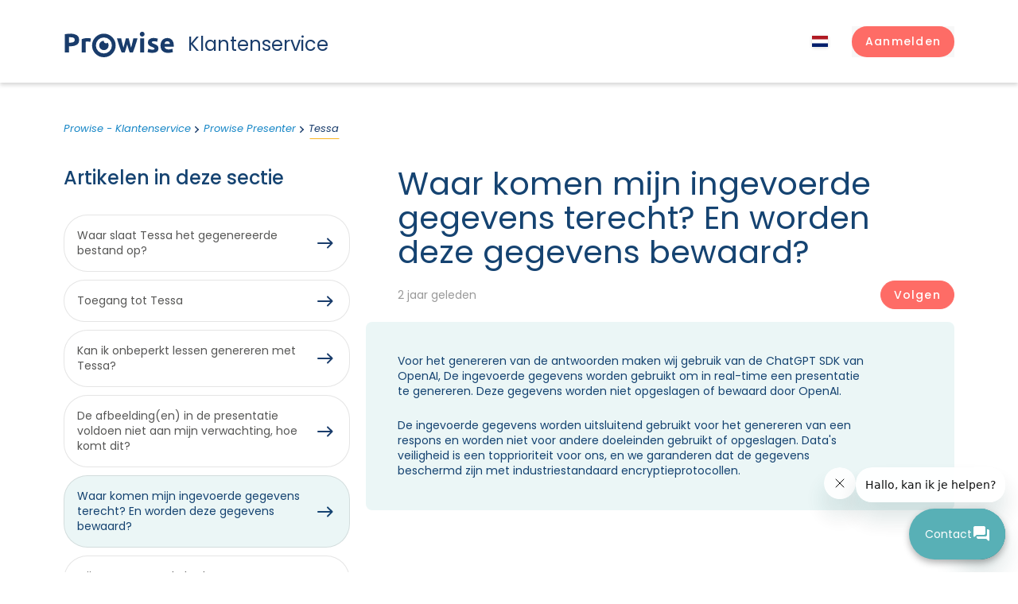

--- FILE ---
content_type: text/html; charset=utf-8
request_url: https://service.prowise.com/hc/nl/articles/14640859007634-Waar-komen-mijn-ingevoerde-gegevens-terecht-En-worden-deze-gegevens-bewaard
body_size: 12008
content:
<!DOCTYPE html>
<html dir="ltr" lang="nl">
<head>
  <meta charset="utf-8" />
  <!-- v26831 -->


  <title>Waar komen mijn ingevoerde gegevens terecht? En worden deze gegevens bewaard? &ndash; Prowise - Klantenservice</title>

  

  <meta name="description" content="Voor het genereren van de antwoorden maken wij gebruik van de ChatGPT SDK van OpenAI, De ingevoerde gegevens worden gebruikt om in..." /><meta property="og:image" content="https://service.prowise.com/hc/theming_assets/01J28AAHQWZ8H94XV8NFJHKTZ5" />
<meta property="og:type" content="website" />
<meta property="og:site_name" content="Prowise - Klantenservice" />
<meta property="og:title" content="Waar komen mijn ingevoerde gegevens terecht? En worden deze gegevens bewaard?" />
<meta property="og:description" content="Voor het genereren van de antwoorden maken wij gebruik van de ChatGPT SDK van OpenAI, De ingevoerde gegevens worden gebruikt om in real-time een presentatie te genereren. Deze gegevens worden niet ..." />
<meta property="og:url" content="https://service.prowise.com/hc/nl/articles/14640859007634-Waar-komen-mijn-ingevoerde-gegevens-terecht-En-worden-deze-gegevens-bewaard" />
<link rel="canonical" href="https://service.prowise.com/hc/nl/articles/14640859007634-Waar-komen-mijn-ingevoerde-gegevens-terecht-En-worden-deze-gegevens-bewaard">
<link rel="alternate" hreflang="de" href="https://service.prowise.com/hc/de/articles/14640859007634-Wo-landen-die-von-mir-eingegebenen-Daten-Und-werden-diese-Daten-gespeichert">
<link rel="alternate" hreflang="en-gb" href="https://service.prowise.com/hc/en-gb/articles/14640859007634-Where-does-my-entered-data-end-up-And-is-this-data-stored">
<link rel="alternate" hreflang="fr" href="https://service.prowise.com/hc/fr/articles/14640859007634-O%C3%B9-vont-mes-donn%C3%A9es-saisies-Et-ces-donn%C3%A9es-sont-elles-conserv%C3%A9es">
<link rel="alternate" hreflang="nl" href="https://service.prowise.com/hc/nl/articles/14640859007634-Waar-komen-mijn-ingevoerde-gegevens-terecht-En-worden-deze-gegevens-bewaard">
<link rel="alternate" hreflang="x-default" href="https://service.prowise.com/hc/nl/articles/14640859007634-Waar-komen-mijn-ingevoerde-gegevens-terecht-En-worden-deze-gegevens-bewaard">

  <link rel="stylesheet" href="//static.zdassets.com/hc/assets/application-f34d73e002337ab267a13449ad9d7955.css" media="all" id="stylesheet" />
  <link rel="stylesheet" type="text/css" href="/hc/theming_assets/9767862/360000787817/style.css?digest=31684094413074">

  <link rel="icon" type="image/x-icon" href="/hc/theming_assets/01J28AAJ2JDMDRXRHP40WJPSZ3">

    

  <meta content="width=device-width, initial-scale=1.0" name="viewport" />
<meta name="theme-color" content="#E3EFF7">
<link rel="preconnect" href="https://fonts.gstatic.com">
<link href="https://fonts.googleapis.com/css2?family=Poppins:ital,wght@0,400;0,500;0,700;1,400&display=swap" rel="stylesheet">
<script src="https://ajax.googleapis.com/ajax/libs/jquery/3.6.0/jquery.min.js"></script>
<script src="/hc/theming_assets/01JN31VTGCQKPSG0RY92HBBZ87"></script>

<script>
  window.theme = {};
  window.theme.location = "nl";
  window.theme.last_searches_count = 10;
</script>

  
</head>
<body class="">
  
  
  

  <header class="site-header">
    <div class="container">
        <div class="row align-items-center justify-content-between header-row">
            <div class="col-auto">
                <a class="site-logo" title="Start" href="/hc/nl">
                    <div class="logo">
                        <svg class="c_logo__svg" xmlns="http://www.w3.org/2000/svg" width="100%" height="100%" viewBox="0 0 136.927 32"><path d="M27.334,11.065c-.448-.115-.972-.23-1.587-.358a9.392,9.392,0,0,0-1.945-.179,9.967,9.967,0,0,0-1.139.077,6.589,6.589,0,0,0-1,.192V24.333H16.65V7.508a28.636,28.636,0,0,1,3.186-.9A18.31,18.31,0,0,1,23.93,6.19h.985a6.924,6.924,0,0,1,1.139.141c.384.064.768.115,1.152.2a4.939,4.939,0,0,1,.972.281Z" transform="translate(4.654 1.73)"></path><path d="M64.063,14.055c-.448,1.7-.934,3.4-1.433,5.118s-1.049,3.391-1.6,5.118H57.116c-.409-.947-.844-2.073-1.279-3.378s-1.062-2.764-1.523-4.312-1.024-3.173-1.548-4.9S51.716,8.233,51.23,6.48h5.284c.192.819.384,1.7.6,2.661s.435,1.932.678,2.956.486,2.022.742,3.045.525,2.022.806,2.968c.294-1,.576-2.009.857-3.045s.55-2.06.806-3.058.512-1.97.742-2.9.448-1.8.627-2.559h3.647c.179.819.384,1.689.6,2.559s.461,1.906.717,2.9.5,2.022.768,3.058.55,2.047.844,3.045c.269-.947.55-1.932.819-2.968s.525-2.034.768-3.045.461-2.009.678-2.956S71.625,7.3,71.8,6.48h5.233Q76.283,9.1,75.5,11.7c-.537,1.727-1.062,3.365-1.561,4.9s-1.011,2.968-1.5,4.274-.921,2.431-1.279,3.378H67.2q-.844-2.559-1.651-5.118c-.537-1.689-1.036-3.391-1.484-5.118" transform="translate(14.319 1.811)"></path><path d="M79.211,26.063H74.093V8.291h5.118Zm.384-23.108a2.764,2.764,0,0,1-.883,2.162,3.122,3.122,0,0,1-4.158,0,2.764,2.764,0,0,1-.883-2.175,2.764,2.764,0,0,1,.883-2.15,3.122,3.122,0,0,1,4.158,0,2.764,2.764,0,0,1,.883,2.162" transform="translate(20.59 0)"></path><path class="c_logo__iris" d="M42.569,12a3.007,3.007,0,0,1-3.007-2.944V8.8a5.924,5.924,0,1,0,6.026,5.924,5.835,5.835,0,0,0-1.075-3.416A3.109,3.109,0,0,1,42.569,12" transform="translate(9.43 2.459)"></path><path d="M41.625,1.85A14.817,14.817,0,1,0,56.4,16.667,14.817,14.817,0,0,0,41.625,1.85m0,24.886a10.07,10.07,0,1,1,10.057-10.07,10.07,10.07,0,0,1-10.057,10.07" transform="translate(7.482 0.517)"></path><path d="M7.357,6.357h-2.1v6.756H6.922a8.88,8.88,0,0,0,4.107-.742,2.853,2.853,0,0,0,1.382-2.649A3.4,3.4,0,0,0,12.066,8.1a2.9,2.9,0,0,0-1.011-1.036,4.683,4.683,0,0,0-1.612-.537A12.961,12.961,0,0,0,7.357,6.37m-.345-4.5a14.612,14.612,0,0,1,8.035,1.842,6.679,6.679,0,0,1,2.866,6.014,6.794,6.794,0,0,1-2.828,6.1,14.637,14.637,0,0,1-8.1,1.881H5.259v7.831H0V2.506a28.9,28.9,0,0,1,3.647-.461C4.926,1.955,6.052,1.9,7.012,1.9" transform="translate(0 0.514)"></path><path d="M87.416,20.751a4.657,4.657,0,0,0,1.945-.281,1.036,1.036,0,0,0,.576-1.036,1.28,1.28,0,0,0-.742-1.075,14.714,14.714,0,0,0-2.252-1.024c-.793-.294-1.51-.6-2.15-.908a6.526,6.526,0,0,1-1.638-1.139,4.644,4.644,0,0,1-1.049-1.574,5.847,5.847,0,0,1-.358-2.188A4.721,4.721,0,0,1,83.6,7.572a8.01,8.01,0,0,1,5.118-1.459,16.2,16.2,0,0,1,3.1.294,15.418,15.418,0,0,1,2.367.614L93.3,10.95a16.237,16.237,0,0,0-1.906-.537,9.711,9.711,0,0,0-2.3-.243c-1.574,0-2.367.435-2.367,1.28a1.382,1.382,0,0,0,.1.537,1.049,1.049,0,0,0,.409.461,6.118,6.118,0,0,0,.819.473c.358.166.793.358,1.28.563A18.463,18.463,0,0,1,92.073,14.7a6.4,6.4,0,0,1,1.7,1.28,3.838,3.838,0,0,1,.883,1.535,6.922,6.922,0,0,1,.256,1.958,4.517,4.517,0,0,1-1.983,3.979,9.852,9.852,0,0,1-5.579,1.279,15.354,15.354,0,0,1-3.877-.307,15.66,15.66,0,0,1-2.175-.665l.832-4.094a17.35,17.35,0,0,0,2.636.793,12.8,12.8,0,0,0,2.674.294" transform="translate(22.723 1.704)"></path><path d="M105.772,13.646a4.605,4.605,0,0,0-.218-1.279,2.879,2.879,0,0,0-.576-1.088,3.084,3.084,0,0,0-.972-.768,3.173,3.173,0,0,0-1.471-.307,3.506,3.506,0,0,0-1.446.281,2.9,2.9,0,0,0-1.011.768,3.326,3.326,0,0,0-.627,1.1,6.13,6.13,0,0,0-.333,1.292ZM94,15.6a10.786,10.786,0,0,1,.729-4.133,8.675,8.675,0,0,1,1.83-2.943,7.779,7.779,0,0,1,2.713-1.791,8.419,8.419,0,0,1,3.16-.614,7.882,7.882,0,0,1,5.975,2.316,9.571,9.571,0,0,1,2.226,6.794q0,.448,0,.96v.934H99.119a3.352,3.352,0,0,0,1.446,2.469,5.9,5.9,0,0,0,3.442.908,14.894,14.894,0,0,0,2.725-.256,9.724,9.724,0,0,0,2.175-.627l.665,4.094a8.417,8.417,0,0,1-1.075.409q-.678.192-1.5.345c-.563.1-1.152.192-1.779.256a18.576,18.576,0,0,1-1.894.1,11.145,11.145,0,0,1-4.158-.7,8.163,8.163,0,0,1-2.943-1.945,7.818,7.818,0,0,1-1.715-2.93A11.58,11.58,0,0,1,94,15.6" transform="translate(26.272 1.708)"></path></svg>
                    </div>
                    <div class="logo-text">Klantenservice</div>
                    
                </a>
            </div>
            <div class="col-auto">
                <div class="row align-items-center">
                    <div class="col-auto">
                      
                      <div class="dropdown language-selector">
                      <button class="current-lang dropdown-toggle" aria-haspopup="true">
                          <span class="hide-on-mobile">
                              <span class="current-lang-name">
                                Nederlands
                              </span>
                          </span>
                      </button>
                      <ul class="dropdown-menu dropdown-menu-end dropdown-menu-lang" role="menu">
                          <li>
                              <a href="/hc/change_language/nl?return_to=%2Fhc%2Fnl%2Farticles%2F14640859007634-Waar-komen-mijn-ingevoerde-gegevens-terecht-En-worden-deze-gegevens-bewaard" dir="ltr" class="current-lang" rel="nofollow" role="menuitem">
                                  <span class="hide-on-mobile">
                                    	
                                    	Nederlands
                                    	
                                    	
                                  </span>
                              </a>
                          </li>
                          
                          <li>
                              <a href="/hc/change_language/de?return_to=%2Fhc%2Fde%2Farticles%2F14640859007634-Wo-landen-die-von-mir-eingegebenen-Daten-Und-werden-diese-Daten-gespeichert" dir="ltr" rel="nofollow" role="menuitem">
                                  <span class="hide-on-mobile">
                                    	
                                    	
                                    	Deutsch
                                    	
                                  </span>
                              </a>
                          </li>

                          
                          
                          <li>
                              <a href="/hc/change_language/en-gb?return_to=%2Fhc%2Fen-gb%2Farticles%2F14640859007634-Where-does-my-entered-data-end-up-And-is-this-data-stored" dir="ltr" rel="nofollow" role="menuitem">
                                  <span class="hide-on-mobile">
                                    	English
                                    	
                                    	
                                    	
                                  </span>
                              </a>
                          </li>

                          
                          
                          <li>
                              <a href="/hc/change_language/fr?return_to=%2Fhc%2Ffr%2Farticles%2F14640859007634-O%25C3%25B9-vont-mes-donn%25C3%25A9es-saisies-Et-ces-donn%25C3%25A9es-sont-elles-conserv%25C3%25A9es" dir="ltr" rel="nofollow" role="menuitem">
                                  <span class="hide-on-mobile">
                                    	
                                    	
                                    	
                                    	Français
                                  </span>
                              </a>
                          </li>

                          
                          
                      </ul>
                      </div>
                  
                    </div>
                    <div class="col-auto">
                        <div class="nav-wrapper">
                            <div class="profile-header dropdown">
                                <button class="menu-button" aria-controls="user-nav" aria-expanded="false" aria-label="Navigatiemenu in- en uitschakelen">
                                    <svg xmlns="http://www.w3.org/2000/svg" width="16" height="16" focusable="false" viewBox="0 0 16 16" class="icon-menu">
                                      <path fill="none" stroke="currentColor" stroke-linecap="round" d="M1.5 3.5h13m-13 4h13m-13 4h13"/>
                                    </svg>
                                  </button>
                                  
                                    <a class="sign-in btn btn-primary" rel="nofollow" data-auth-action="signin" title="Wordt in een dialoogvenster geopend" role="button" href="https://prowise.zendesk.com/access?brand_id=360000787817&amp;return_to=https%3A%2F%2Fservice.prowise.com%2Fhc%2Fnl%2Farticles%2F14640859007634-Waar-komen-mijn-ingevoerde-gegevens-terecht-En-worden-deze-gegevens-bewaard">
                              				<span class="d-md-inline">Aanmelden</span>
                                    </a>
                                  
                            </div>
                          </div>
                    </div>
                </div>
            </div>
        </div>
    </div>
  </header>


  <main role="main">
    <section class="knowledge-base bottom56">
    <div class="container">
        <nav aria-label="Huidige locatie">
  <ol class="breadcrumbs">
    
      <li>
        
          <a href="/hc/nl">Prowise - Klantenservice</a>
        
      </li>
    
      <li>
        
          <a href="/hc/nl/categories/360003857418-Prowise-Presenter">Prowise Presenter </a>
        
      </li>
    
      <li>
        
          <a href="/hc/nl/sections/14403519370002-Tessa">Tessa</a>
        
      </li>
    
  </ol>
</nav>


        <div class="row">
            <div class="col-12 col-lg-8 order-lg-2">
                <article class="main-column">
                    <header class="article-page-header clearfix">
                        <h1 class="darkblue" title="Waar komen mijn ingevoerde gegevens terecht? En worden deze gegevens bewaard?">
                          Waar komen mijn ingevoerde gegevens terecht? En worden deze gegevens bewaard?
                            
                        </h1>

                        <div class="article-metadata row justify-content-between align-items-center">


                            <div class="col-auto">
                                
                                <div class="article-updated"><time datetime="2023-10-24T20:18:54Z" title="2023-10-24T20:18:54Z" data-datetime="relative">24 oktober 2023 20:18</time></div>
                              
                            </div>
                            <div class="col-auto">
                                
                                <div class="article-subscribe section-subscribe"><div data-helper="subscribe" data-json="{&quot;item&quot;:&quot;article&quot;,&quot;url&quot;:&quot;/hc/nl/articles/14640859007634-Waar-komen-mijn-ingevoerde-gegevens-terecht-En-worden-deze-gegevens-bewaard/subscription.json&quot;,&quot;follow_label&quot;:&quot;Volgen&quot;,&quot;unfollow_label&quot;:&quot;Ontvolgen&quot;,&quot;following_label&quot;:&quot;Volgend&quot;,&quot;can_subscribe&quot;:true,&quot;is_subscribed&quot;:false}"></div></div>
                                
                            </div>
                          </div>
                    </header>

                    <div class="article-body markdown">
                        <p>Voor het genereren van de antwoorden maken wij gebruik van de ChatGPT SDK van OpenAI, De ingevoerde gegevens worden gebruikt om in real-time een presentatie te genereren. Deze gegevens worden niet opgeslagen of bewaard door OpenAI.</p>
<p>De ingevoerde gegevens worden uitsluitend gebruikt voor het genereren van een respons en worden niet voor andere doeleinden gebruikt of opgeslagen. Data's veiligheid is een topprioriteit voor ons, en we garanderen dat de gegevens beschermd zijn met industriestandaard encryptieprotocollen.</p>

                        


                    </div>

                    <div class="d-none d-lg-block">
                        
                            <div data-recent-articles></div>
                        
                    </div>

                  </article>
            </div>
            <div class="col-12 col-lg-4 order-lg-1">
                <aside class="article-sidebar" aria-labelledby="section-articles-title">
                    
                        <div class="m-b-28 d-none d-lg-block">
                            <h2 class="m-b-32 darkblue">Artikelen in deze sectie</h2>

                            <ul class="article-list list-arrow list-arrow-outline">
                                
                                    <li>
                                        <a href="/hc/nl/articles/14933069195282-Waar-slaat-Tessa-het-gegenereerde-bestand-op" class="sidenav-item ">Waar slaat Tessa het gegenereerde bestand op?</a>
                                    </li>
                                
                                    <li>
                                        <a href="/hc/nl/articles/14640384036114-Toegang-tot-Tessa" class="sidenav-item ">Toegang tot Tessa </a>
                                    </li>
                                
                                    <li>
                                        <a href="/hc/nl/articles/14640981876626-Kan-ik-onbeperkt-lessen-genereren-met-Tessa" class="sidenav-item ">Kan ik onbeperkt lessen genereren met Tessa? </a>
                                    </li>
                                
                                    <li>
                                        <a href="/hc/nl/articles/14640898401170-De-afbeelding-en-in-de-presentatie-voldoen-niet-aan-mijn-verwachting-hoe-komt-dit" class="sidenav-item ">De afbeelding(en) in de presentatie voldoen niet aan mijn verwachting, hoe komt dit?</a>
                                    </li>
                                
                                    <li>
                                        <a href="/hc/nl/articles/14640859007634-Waar-komen-mijn-ingevoerde-gegevens-terecht-En-worden-deze-gegevens-bewaard" class="sidenav-item current-article">Waar komen mijn ingevoerde gegevens terecht? En worden deze gegevens bewaard?</a>
                                    </li>
                                
                                    <li>
                                        <a href="/hc/nl/articles/14640884251922-Mijn-gegenereerde-les-bevat-ongepaste-of-ongewenste-informatie" class="sidenav-item ">Mijn gegenereerde les bevat ongepaste of ongewenste informatie</a>
                                    </li>
                                
                                    <li>
                                        <a href="/hc/nl/articles/14640727910546-Het-genereren-van-een-les-levert-geen-geschikte-informatie-op" class="sidenav-item ">Het genereren van een les levert geen geschikte informatie op</a>
                                    </li>
                                
                            </ul>
                            
                        </div>
                    

                    <div class="row">
                        <div class="col-12 col-md-6 col-lg-12">
                            <div class="card card-info">

                                
                                    <div class="article-votes">
                                        <h3 class="card-title">Is deze pagina nuttig?</h3>
                                        <div class="article-votes-controls" role="group" aria-labelledby="article-votes-label">
                                        <button type="button" class="button article-vote article-vote-up" data-helper="vote" data-item="article" data-type="up" data-id="14640859007634" data-upvote-count="7" data-vote-count="10" data-vote-sum="4" data-vote-url="/hc/nl/articles/14640859007634/vote" data-value="null" data-label="Aantal gebruikers dat dit nuttig vond: 7 van 10" data-selected-class="button-primary" aria-label="Dit artikel was nuttig" aria-pressed="false">Ja</button>
                                        <button type="button" class="button article-vote article-vote-down" data-helper="vote" data-item="article" data-type="down" data-id="14640859007634" data-upvote-count="7" data-vote-count="10" data-vote-sum="4" data-vote-url="/hc/nl/articles/14640859007634/vote" data-value="null" data-label="Aantal gebruikers dat dit nuttig vond: 7 van 10" data-selected-class="button-primary" aria-label="Dit artikel was niet nuttig" aria-pressed="false">Nee</button>
                                          <div class="downvote-message top10" style="display:none">
                                          	Bedankt voor je stem.<br/>

                                            <a href="/hc/nl/requests/new?subject=Downvote for https://prowise.zendesk.com/hc/nl/articles/14640859007634-Waar-komen-mijn-ingevoerde-gegevens-terecht-En-worden-deze-gegevens-bewaard&ticket_form_id=360001757838">Vertel ons wat we kunnen verbeteren</a>
                                          </div>
                                          <div class="upvote-message top10" style="display:none">
                                          	Bedankt voor je stem.
                                          </div>
                                        </div>
                                    </div>
                                
                            </div>
                        </div>
                        <div class="col-12 col-md-6 col-lg-12">
                            <div class="card card-info">
                                <h3 class="card-title">Is je vraag nog niet beantwoord?</h3>

                              <a href="/hc/nl/requests/new" class="btn-container">
            <div class="btn orange btn-icon-right orange-border">Maak een ticket aan<i class="icon i-arrow-white-right"></i></div>
          </a>
                            </div>
                        </div>
                    </div>

                    <div class="d-lg-none">
                        
                            <div data-recent-articles></div>
                        
                    </div>
                </aside>
            </div>

        </div>



    </div>
</section>
<script>
document.addEventListener("DOMContentLoaded", () => {
  if (document.querySelector(".article-votes-controls")) {
    const voteButtons = document.querySelectorAll(".article-vote");
    const voteMessageDown = document.querySelector(".downvote-message");
  	const voteMessageUp = document.querySelector(".upvote-message");
  	const upButton = document.querySelector(".article-vote-up");
  	const downButton = document.querySelector(".article-vote-down");

    voteButtons.forEach((button) => {
      button.addEventListener("click", () => {
        let isDownButton = button.matches(".article-vote-down");
  			let isUpButton = button.matches(".article-vote-up");
        let isPressed = button.matches(".button-primary");

        if (isUpButton && !isPressed) {
          voteMessageUp.style.display = "block";
  				upButton.style.display = "none";
  				downButton.style.display = "none";
        } else {
          voteMessageUp.style.display = "none";
        }
  			if (isDownButton && !isPressed) {
          voteMessageDown.style.display = "block";
  				upButton.style.display = "none";
  				downButton.style.display = "none";
        } else {
          voteMessageDown.style.display = "none";
        }
      });
    });
  }
});

function createRequest(feedback) {
  
  $.ajax({
  url: 'https://prowise.zendesk.com/api/v2/requests.json',
  type: 'POST',
  data: {
      "request": {
        "requester": {"name": "Anonymous customer"},
        "subject": "Article feedback",
        "comment": {"body": "Feedback for https://prowise.zendesk.com/hc/nl/articles/14640859007634-Waar-komen-mijn-ingevoerde-gegevens-terecht-En-worden-deze-gegevens-bewaard - "+feedback }
      }
    }
});
  $(".feedbackoption:radio").prop('checked', false);
  $(".feedbackoption").hide()
  
  }
</script>

  </main>

  <footer class="c-footer bg-secondary relative text-white transition duration-300 pt-56 pb-4 in-view">
  <div class="footer_container">
    <div class="d-none d-lg-block grid lg:grid-cols-12 gap-x-12 mt-16 md:mt-20 lg:mt-24">
      <div class="col-span-4 md:mb-6 lg:mb-0 logo">
        <a class="site-logo-footer" title="Start" href="/hc/nl">
          <div class="logo_footer">
            <svg class="c_logo__svg" xmlns="http://www.w3.org/2000/svg" width="100%" height="100%"
                 viewBox="0 0 136.927 32">
              <path
                d="M27.334,11.065c-.448-.115-.972-.23-1.587-.358a9.392,9.392,0,0,0-1.945-.179,9.967,9.967,0,0,0-1.139.077,6.589,6.589,0,0,0-1,.192V24.333H16.65V7.508a28.636,28.636,0,0,1,3.186-.9A18.31,18.31,0,0,1,23.93,6.19h.985a6.924,6.924,0,0,1,1.139.141c.384.064.768.115,1.152.2a4.939,4.939,0,0,1,.972.281Z"
                transform="translate(4.654 1.73)"></path>
              <path
                d="M64.063,14.055c-.448,1.7-.934,3.4-1.433,5.118s-1.049,3.391-1.6,5.118H57.116c-.409-.947-.844-2.073-1.279-3.378s-1.062-2.764-1.523-4.312-1.024-3.173-1.548-4.9S51.716,8.233,51.23,6.48h5.284c.192.819.384,1.7.6,2.661s.435,1.932.678,2.956.486,2.022.742,3.045.525,2.022.806,2.968c.294-1,.576-2.009.857-3.045s.55-2.06.806-3.058.512-1.97.742-2.9.448-1.8.627-2.559h3.647c.179.819.384,1.689.6,2.559s.461,1.906.717,2.9.5,2.022.768,3.058.55,2.047.844,3.045c.269-.947.55-1.932.819-2.968s.525-2.034.768-3.045.461-2.009.678-2.956S71.625,7.3,71.8,6.48h5.233Q76.283,9.1,75.5,11.7c-.537,1.727-1.062,3.365-1.561,4.9s-1.011,2.968-1.5,4.274-.921,2.431-1.279,3.378H67.2q-.844-2.559-1.651-5.118c-.537-1.689-1.036-3.391-1.484-5.118"
                transform="translate(14.319 1.811)"></path>
              <path
                d="M79.211,26.063H74.093V8.291h5.118Zm.384-23.108a2.764,2.764,0,0,1-.883,2.162,3.122,3.122,0,0,1-4.158,0,2.764,2.764,0,0,1-.883-2.175,2.764,2.764,0,0,1,.883-2.15,3.122,3.122,0,0,1,4.158,0,2.764,2.764,0,0,1,.883,2.162"
                transform="translate(20.59 0)"></path>
              <path class="c_logo__iris"
                    d="M42.569,12a3.007,3.007,0,0,1-3.007-2.944V8.8a5.924,5.924,0,1,0,6.026,5.924,5.835,5.835,0,0,0-1.075-3.416A3.109,3.109,0,0,1,42.569,12"
                    transform="translate(9.43 2.459)"></path>
              <path
                d="M41.625,1.85A14.817,14.817,0,1,0,56.4,16.667,14.817,14.817,0,0,0,41.625,1.85m0,24.886a10.07,10.07,0,1,1,10.057-10.07,10.07,10.07,0,0,1-10.057,10.07"
                transform="translate(7.482 0.517)"></path>
              <path
                d="M7.357,6.357h-2.1v6.756H6.922a8.88,8.88,0,0,0,4.107-.742,2.853,2.853,0,0,0,1.382-2.649A3.4,3.4,0,0,0,12.066,8.1a2.9,2.9,0,0,0-1.011-1.036,4.683,4.683,0,0,0-1.612-.537A12.961,12.961,0,0,0,7.357,6.37m-.345-4.5a14.612,14.612,0,0,1,8.035,1.842,6.679,6.679,0,0,1,2.866,6.014,6.794,6.794,0,0,1-2.828,6.1,14.637,14.637,0,0,1-8.1,1.881H5.259v7.831H0V2.506a28.9,28.9,0,0,1,3.647-.461C4.926,1.955,6.052,1.9,7.012,1.9"
                transform="translate(0 0.514)"></path>
              <path
                d="M87.416,20.751a4.657,4.657,0,0,0,1.945-.281,1.036,1.036,0,0,0,.576-1.036,1.28,1.28,0,0,0-.742-1.075,14.714,14.714,0,0,0-2.252-1.024c-.793-.294-1.51-.6-2.15-.908a6.526,6.526,0,0,1-1.638-1.139,4.644,4.644,0,0,1-1.049-1.574,5.847,5.847,0,0,1-.358-2.188A4.721,4.721,0,0,1,83.6,7.572a8.01,8.01,0,0,1,5.118-1.459,16.2,16.2,0,0,1,3.1.294,15.418,15.418,0,0,1,2.367.614L93.3,10.95a16.237,16.237,0,0,0-1.906-.537,9.711,9.711,0,0,0-2.3-.243c-1.574,0-2.367.435-2.367,1.28a1.382,1.382,0,0,0,.1.537,1.049,1.049,0,0,0,.409.461,6.118,6.118,0,0,0,.819.473c.358.166.793.358,1.28.563A18.463,18.463,0,0,1,92.073,14.7a6.4,6.4,0,0,1,1.7,1.28,3.838,3.838,0,0,1,.883,1.535,6.922,6.922,0,0,1,.256,1.958,4.517,4.517,0,0,1-1.983,3.979,9.852,9.852,0,0,1-5.579,1.279,15.354,15.354,0,0,1-3.877-.307,15.66,15.66,0,0,1-2.175-.665l.832-4.094a17.35,17.35,0,0,0,2.636.793,12.8,12.8,0,0,0,2.674.294"
                transform="translate(22.723 1.704)"></path>
              <path
                d="M105.772,13.646a4.605,4.605,0,0,0-.218-1.279,2.879,2.879,0,0,0-.576-1.088,3.084,3.084,0,0,0-.972-.768,3.173,3.173,0,0,0-1.471-.307,3.506,3.506,0,0,0-1.446.281,2.9,2.9,0,0,0-1.011.768,3.326,3.326,0,0,0-.627,1.1,6.13,6.13,0,0,0-.333,1.292ZM94,15.6a10.786,10.786,0,0,1,.729-4.133,8.675,8.675,0,0,1,1.83-2.943,7.779,7.779,0,0,1,2.713-1.791,8.419,8.419,0,0,1,3.16-.614,7.882,7.882,0,0,1,5.975,2.316,9.571,9.571,0,0,1,2.226,6.794q0,.448,0,.96v.934H99.119a3.352,3.352,0,0,0,1.446,2.469,5.9,5.9,0,0,0,3.442.908,14.894,14.894,0,0,0,2.725-.256,9.724,9.724,0,0,0,2.175-.627l.665,4.094a8.417,8.417,0,0,1-1.075.409q-.678.192-1.5.345c-.563.1-1.152.192-1.779.256a18.576,18.576,0,0,1-1.894.1,11.145,11.145,0,0,1-4.158-.7,8.163,8.163,0,0,1-2.943-1.945,7.818,7.818,0,0,1-1.715-2.93A11.58,11.58,0,0,1,94,15.6"
                transform="translate(26.272 1.708)"></path>
            </svg>
          </div>
        </a>

      </div>
      <div
        class="c-nav-footer hidden md:grid md:grid-cols-3 2xl:grid-cols-5 2xl:grid-flow-col col-span-8 gap-x-8 gap-y-6">
        <ul id="menu-footer-solutions" class="flex flex-col justify-between">
          <div>
            <h4 class="text-sm opacity-50 mb-4">Onze oplossingen</h4>
            <li id="menu-item-6134"
                class="menu-item menu-item-type-post_type menu-item-object-cpt-solution menu-item-6134"><a href="https://www.prowise.com/oplossing/eenvoudig-beheer/">Eenvoudig beheer</a></li>
            <li id="menu-item-6132"
                class="menu-item menu-item-type-post_type menu-item-object-cpt-solution menu-item-6132"><a href="https://www.prowise.com/oplossing/digitaal-lesgeven/">Digitaal lesgeven</a></li>
            <li id="menu-item-6133"
                class="menu-item menu-item-type-post_type menu-item-object-cpt-solution menu-item-6133"><a href="https://www.prowise.com/oplossing/een-veilig-digitaal-ecosysteem/">Een veilig digitaal ecosysteem</a></li>
          </div>
        </ul>
        <ul id="menu-footer-hardware" class="flex flex-col justify-between">
          <div>
            <h4 class="text-sm opacity-50 mb-4">Hardware</h4>
            <li id="menu-item-3370"
                class="menu-item menu-item-type-taxonomy menu-item-object-tax-hardware menu-item-3370"><a href="https://www.prowise.com/hardware/digiborden/">Digiborden</a></li>
            <li id="menu-item-980"
                class="menu-item menu-item-type-taxonomy menu-item-object-tax-hardware menu-item-980"><a href="https://www.prowise.com/hardware/accessoires/">Accessoires</a></li>
            <li id="menu-item-981"
                class="menu-item menu-item-type-taxonomy menu-item-object-tax-hardware menu-item-981"><a href="https://www.prowise.com/hardware/devices/">Devices</a></li>
          </div>
        </ul>
        <ul id="menu-footer-software" class="flex flex-col justify-between">
          <div>
            <h4 class="text-sm opacity-50 mb-4">Software</h4>
            <li id="menu-item-3381"
                class="menu-item menu-item-type-post_type menu-item-object-cpt-product menu-item-3381"><a href="https://www.prowise.com/product/prowise-presenter/">Prowise Presenter</a></li>
            <li id="menu-item-3383"
                class="menu-item menu-item-type-post_type menu-item-object-cpt-product menu-item-3383"><a href="https://www.prowise.com/product/prowise-learn/">Prowise Learn</a></li>
            <li id="menu-item-3380"
                class="menu-item menu-item-type-post_type menu-item-object-cpt-product menu-item-3380"><a href="https://www.prowise.com/product/prowise-go/">Prowise GO</a></li>
            <li id="menu-item-4294"
                class="menu-item menu-item-type-post_type menu-item-object-cpt-product menu-item-4294"><a href="https://www.prowise.com/product/screen-control/">Prowise Screen Control</a></li>
          </div>
        </ul>
        <ul id="menu-footer-primary" class="flex flex-col justify-between">
          <div>
            <h4 class="text-sm opacity-50 mb-4">Over ons</h4>
            <li id="menu-item-1023" class="menu-item menu-item-type-post_type menu-item-object-page menu-item-1023"><a href="https://www.prowise.com/wie-zijn-we/">Wie zijn we</a></li>
            <li id="menu-item-1020" class="menu-item menu-item-type-post_type menu-item-object-page menu-item-1020"><a href="https://www.prowise.com/onze-aanpak/">Onze aanpak</a></li>
            <li id="menu-item-1021" class="menu-item menu-item-type-post_type menu-item-object-page menu-item-1021"><a href="https://www.prowise.com/privacy-by-prowise/">Privacy by Prowise</a></li>
            <li id="menu-item-1018" class="menu-item menu-item-type-post_type menu-item-object-page menu-item-1018"><a href="https://www.prowise.com/duurzaamheid/">Duurzaamheid</a></li>
            <li id="menu-item-1022" class="menu-item menu-item-type-post_type menu-item-object-page menu-item-1022"><a href="https://www.prowise.com/werken-bij/">Werken bij</a></li>
          </div>
        </ul>
        <ul id="menu-footer-secondary" class="flex flex-col justify-between">
          <div>
            <h4 class="text-sm opacity-50 mb-4">Nieuws &amp; trainingen</h4>
            <li id="menu-item-8124"
                class="menu-item menu-item-type-post_type_archive menu-item-object-cpt-news menu-item-8124"><a href="https://www.prowise.com/nieuws-events/">Nieuws &amp; events</a></li>
            <li id="menu-item-8123"
                class="menu-item menu-item-type-post_type_archive menu-item-object-cpt-training menu-item-8123"><a href="https://www.prowise.com/trainingen/">Trainingen</a></li>
            <li id="menu-item-1025" class="menu-item menu-item-type-post_type menu-item-object-page menu-item-1025"><a href="https://www.prowise.com/pers/">Pers</a></li>
          </div>
        </ul>
      </div>
    </div>
    <div
      class="flex lg:flex-row flex-wrap lg:items-center justify-between gap-x-4 gap-y-6 mt-14 md:mt-28 mb-6 md:mb-0 hover_underline footer-bottom">
      <span class="footer-copy">© 2021 Prowise B.V. All rights reserved.</span>
      <nav role="navigation" class="c-nav-legal justify-self-end footer-menu">
        <ul id="menu-legal-navigation" class="">
          <li id="menu-item-6125" class="menu-item menu-item-type-post_type menu-item-object-page menu-item-6125"><a href="https://www.prowise.com/algemene-en-gebruikersvoorwaarden/">Algemene en gebruikersvoorwaarden</a></li>
          <li id="menu-item-6126" class="menu-item menu-item-type-post_type menu-item-object-page menu-item-6126"><a href="https://www.prowise.com/privacy-en-cookieverklaringen/">Privacy en cookieverklaringen</a></li>
          <li id="menu-item-7057" class="menu-item menu-item-type-post_type menu-item-object-page menu-item-7057"><a href="https://www.prowise.com/privacy-en-cookieverklaringen/">Verwerkersovereenkomst</a></li>
          <li id="menu-item-18107" class="menu-item menu-item-type-custom menu-item-object-custom menu-item-18107"><a target="_blank" rel="noopener" href="https://www.prowise.com:443/content/uploads/2023/12/Disclaimer-Prowise-BV-Final-NL-.pdf">Disclaimer</a></li>
          <li id="menu-item-21864" class="menu-item menu-item-type-custom menu-item-object-custom menu-item-21864"></li>
        </ul>
      </nav>
      <ul class="c-socials flex gap-6 footer-soc">
        <li>
          <a href="https://twitter.com/Prowise_NL" target="_blank" class="c-socials__twitter c-icon c-icon--social">
            <svg xmlns="http://www.w3.org/2000/svg" xml:space="preserve" viewBox="0 0 256 256">
              <g
                style="stroke:none;stroke-width:0;stroke-dasharray:none;stroke-linecap:butt;stroke-linejoin:miter;stroke-miterlimit:10;fill:none;fill-rule:nonzero;opacity:1">
                <path d="m24.89 23.01 32.9 43.98h7.45l-32.9-43.98z"
                      style="stroke:none;stroke-width:1;stroke-dasharray:none;stroke-linecap:butt;stroke-linejoin:miter;stroke-miterlimit:10;fill:#fff;fill-rule:nonzero;opacity:1"
                      transform="matrix(2.81 0 0 2.81 1.407 1.407)"></path>
                <path
                  d="M72.349 0H17.651C7.902 0 0 7.902 0 17.651V72.35C0 82.098 7.902 90 17.651 90H72.35C82.098 90 90 82.098 90 72.349V17.651C90 7.902 82.098 0 72.349 0zM56.032 70.504 41.054 50.477 22.516 70.504h-4.765L38.925 47.63 17.884 19.496h16.217L47.895 37.94l17.072-18.444h4.765L50.024 40.788l22.225 29.716H56.032z"
                  style="stroke:none;stroke-width:1;stroke-dasharray:none;stroke-linecap:butt;stroke-linejoin:miter;stroke-miterlimit:10;fill:#fff;fill-rule:nonzero;opacity:1"
                  transform="matrix(2.81 0 0 2.81 1.407 1.407)"></path>
              </g>
            </svg>
          </a>
        </li>
        <li>
          <a href="https://www.instagram.com/prowise_NL" target="_blank"
             class="c-socials__instagram c-icon c-icon--social">
            <svg xmlns="http://www.w3.org/2000/svg" fill="none" viewBox="0 0 26 26">
              <g clip-path="url(#a)">
                <rect width="25.2" height="25.2" x=".6" y=".3" fill="#fff" rx="5"></rect>
                <path fill="#fff"
                      d="M23.934.3H2.46C1.432.3.6 1.112.6 2.116v21.563c0 1.004.832 1.82 1.86 1.82h21.474c1.03 0 1.866-.816 1.866-1.816V2.116C25.8 1.112 24.963.3 23.934.3ZM8.076 21.774h-3.74V9.744h3.74v12.03ZM6.206 8.106a2.167 2.167 0 1 1 0-4.331 2.166 2.166 0 0 1 0 4.33Zm15.868 13.668h-3.736v-5.847c0-1.393-.024-3.19-1.944-3.19-1.944 0-2.24 1.521-2.24 3.091v5.946h-3.73V9.744h3.583v1.645h.05c.496-.945 1.717-1.944 3.533-1.944 3.785 0 4.484 2.49 4.484 5.729v6.6Z"></path>
                <path fill="#E86D5F"
                      d="M13.5 5.536h3.482c.82 0 1.229.205 1.536.307.41.205.717.308 1.024.615.307.307.512.614.615 1.024.102.307.204.717.307 1.536v6.964c0 .82-.205 1.229-.307 1.536-.205.41-.308.717-.615 1.024-.307.307-.614.512-1.024.615-.307.102-.717.204-1.536.307h-6.964c-.82 0-1.229-.205-1.536-.307-.41-.205-.717-.308-1.024-.615-.307-.307-.512-.614-.615-1.024-.102-.307-.204-.717-.307-1.536V9.018c0-.82.205-1.229.307-1.536.205-.41.308-.717.615-1.024.307-.307.614-.512 1.024-.615.307-.102.717-.204 1.536-.307H13.5ZM13.5 4h-3.482a5.14 5.14 0 0 0-2.048.41 4.472 4.472 0 0 0-1.536 1.024c-.512.512-.717.921-1.024 1.536-.205.512-.308 1.126-.41 2.048v6.964c0 .922.205 1.536.41 2.048a4.472 4.472 0 0 0 1.024 1.536c.512.512.921.717 1.536 1.024.512.205 1.126.308 2.048.41h6.964a5.14 5.14 0 0 0 2.048-.41 4.474 4.474 0 0 0 1.536-1.024c.512-.512.717-.921 1.024-1.536.205-.512.308-1.126.41-2.048V9.018a5.14 5.14 0 0 0-.41-2.048 4.473 4.473 0 0 0-1.024-1.536c-.512-.512-.921-.717-1.536-1.024-.512-.205-1.126-.308-2.048-.41H13.5Z"></path>
                <path fill="#E86D5F"
                      d="M13.5 8.096A4.371 4.371 0 0 0 9.096 12.5a4.371 4.371 0 0 0 4.404 4.404 4.371 4.371 0 0 0 4.404-4.404A4.371 4.371 0 0 0 13.5 8.096Zm0 7.271a2.863 2.863 0 0 1-2.867-2.867A2.862 2.862 0 0 1 13.5 9.633a2.862 2.862 0 0 1 2.867 2.867c0 1.536-1.33 2.867-2.867 2.867ZM18.006 9.018a1.024 1.024 0 1 0 0-2.048 1.024 1.024 0 0 0 0 2.048Z"></path>
              </g>
              <defs>
                <clipPath id="a">
                  <rect width="25.2" height="25.2" x=".6" y=".3" fill="#fff" rx="5"></rect>
                </clipPath>
              </defs>
            </svg>
          </a>
        </li>
        <li>
          <a href="https://www.youtube.com/channel/UCM79EE6__98Q-Sdcorc1fkA" target="_blank"
             class="c-socials__youtube c-icon c-icon--social">
            <svg xmlns="http://www.w3.org/2000/svg" fill="none" viewBox="0 0 26 26">
              <g clip-path="url(#a)">
                <path fill="#fff" d="M29.4-3.9H-4.2v33.6h33.6V-3.9Z"></path>
                <path fill="#E86D5F"
                      d="M20.58 8.804a2.08 2.08 0 0 0-1.47-1.47c-1.26-.315-6.615-.315-6.615-.315s-5.25 0-6.615.315a2.08 2.08 0 0 0-1.47 1.47C4.2 10.17 4.2 12.9 4.2 12.9s0 2.73.315 4.095a2.08 2.08 0 0 0 1.47 1.47c1.26.316 6.615.316 6.615.316s5.25 0 6.615-.316a2.08 2.08 0 0 0 1.47-1.47C21 15.63 21 12.9 21 12.9s0-2.73-.42-4.095Zm-9.66 6.615v-5.04l4.41 2.52-4.41 2.52Z"></path>
              </g>
              <defs>
                <clipPath id="a">
                  <rect width="25.2" height="25.2" y=".3" fill="#fff" rx="5"></rect>
                </clipPath>
              </defs>
            </svg>
          </a>
        </li>
        <li>
          <a href="https://www.linkedin.com/company/prowise-bv/" target="_blank"
             class="c-socials__linkedin c-icon c-icon--social">
            <svg xmlns="http://www.w3.org/2000/svg" fill="none" viewBox="0 0 26 26">
              <g clip-path="url(#a)">
                <path fill="#fff"
                      d="M23.735.3H2.26C1.232.3.4 1.112.4 2.116v21.563c0 1.004.832 1.82 1.86 1.82h21.475c1.028 0 1.865-.816 1.865-1.816V2.116C25.6 1.112 24.763.3 23.734.3ZM7.876 21.774h-3.74V9.744h3.74v12.03ZM6.006 8.106a2.167 2.167 0 1 1 0-4.331 2.166 2.166 0 0 1 0 4.33Zm15.868 13.668h-3.736v-5.847c0-1.393-.024-3.19-1.944-3.19-1.944 0-2.24 1.521-2.24 3.091v5.946h-3.73V9.744h3.583v1.645h.05c.496-.945 1.717-1.944 3.533-1.944 3.785 0 4.484 2.49 4.484 5.729v6.6Z"></path>
              </g>
              <defs>
                <clipPath id="a">
                  <rect width="25.2" height="25.2" x=".4" y=".3" fill="#fff" rx="5"></rect>
                </clipPath>
              </defs>
            </svg>
          </a>
        </li>
        <li>
          <a href="https://www.facebook.com/prowiseNL/" target="_blank"
             class="c-socials__facebook c-icon c-icon--social">
            <svg xmlns="http://www.w3.org/2000/svg" fill="none" viewBox="0 0 26 26">
              <g clip-path="url(#a)">
                <path fill="#fff" fill-rule="evenodd"
                      d="M26-1H0v27h11.431v.347h3.938V26H26V-1ZM15.369 26v-9.458h2.936l.558-3.642H15.37v-2.363c0-.997.488-1.969 2.053-1.969h1.589v-3.1s-1.442-.246-2.82-.246c-2.879 0-4.76 1.744-4.76 4.902V12.9H8.232v3.642h3.2V26h3.937Z"
                      clip-rule="evenodd"></path>
              </g>
              <defs>
                <clipPath id="a">
                  <rect width="25.2" height="25.2" x=".8" y=".3" fill="#fff" rx="5"></rect>
                </clipPath>
              </defs>
            </svg>
          </a>
        </li>
      </ul>
    </div>
  </div>
</footer>



<script>
  $('form[role="search"]').append($('<input type="hidden" name="type" value="knowledge_base">'));
</script>


<div class="custom-chat-card js-custom-chat-card">
  <div class="card card-info">
    <div class="custom-chat-card-close js-custom-chat-card-close"></div>
    <h4 class="card-title">
      <i class="title-icon i-comments"></i>
      <span class="white">Neem contact op </span>
    </h4>
    <hr class="card-divider">
    <span class="white">
      <h4 class="white"> <h4 class="white">WhatsApp <a href="https://wa.me/31612291893" class="text-highlight nd">+31 612 291 893</a></h4></h4>
    </span>
    <div class="container">
      <div class="row">
        <div class="col noleftpadding">Mon - Thu:</div>
        <div class="col">7:00 - 18.00 CET</div>
      </div>
      <div class="row">
        <div class="col noleftpadding">Fri:</div>
        <div class="col">7:00 - 17.30 CET</div>
      </div>
    </div>
    <div class="f-11"></div>
    <hr class="card-divider">
    <h4 class="white"><h4 class="white">Bel NL <a href="callto:08005021" class="text-highlight nd">+31 (0)800 5021</a></h4>
<h4 class="white">Bel BE <a href="callto:08005021" class="text-highlight nd">+32 (0)800 11342</a></h4></h4>
    <div class="container"><div class="row"><div class="col noleftpadding">Ma - do: </div><div class="col">7:00 - 18.00</div></div>
<div class="row"><div class="col noleftpadding">Vr: </div><div class="col">7:00 - 17.30</div></div>
</div>
<div class="f-11"></div>
    <hr class="card-divider">
    <h4 class="white">Chat</h4>
    <div class="mb-3">Chat met onze AI-assistent of spreek een medewerker</div>
    <div>
      <a class="btn-container js-custom-chat-card-chat" href="#">
        <div class="btn blue-btn btn-icon-right custom-chat-container-button">
          <svg xmlns="http://www.w3.org/2000/svg" height="24px" viewBox="0 -960 960 960" width="24px" fill="#FFFFFF">
            <path
              d="M240-400h320v-80H240v80Zm0-120h480v-80H240v80Zm0-120h480v-80H240v80ZM80-80v-720q0-33 23.5-56.5T160-880h640q33 0 56.5 23.5T880-800v480q0 33-23.5 56.5T800-240H240L80-80Zm126-240h594v-480H160v525l46-45Zm-46 0v-480 480Z"/>
          </svg>
          <span>Start chat</span>
          <i class="icon i-arrow-white-right"></i>
        </div>
      </a>
    </div>
  </div>
</div>

<div class="custom-chat-button">
  <span>Contact</span>
  <svg xmlns="http://www.w3.org/2000/svg" height="24px" viewBox="0 -960 960 960" width="24px" fill="#FFFFFF">
    <path
      d="M840-136q-8 0-15-3t-13-9l-92-92H320q-33 0-56.5-23.5T240-320v-40h440q33 0 56.5-23.5T760-440v-280h40q33 0 56.5 23.5T880-640v463q0 18-12 29.5T840-136ZM120-336q-16 0-28-11.5T80-377v-423q0-33 23.5-56.5T160-880h440q33 0 56.5 23.5T680-800v280q0 33-23.5 56.5T600-440H240l-92 92q-6 6-13 9t-15 3Z"/>
  </svg>
</div>

<script>
  $(() => {
    const $customButton = $('.custom-chat-button');
    const $customCard = $('.js-custom-chat-card');
    const $customCardClose = $('.js-custom-chat-card-close');
    const $customCardChat = $('.js-custom-chat-card-chat');

    const loginUrl = '/hc/' + window.theme.location + '/signin?return_to=' + encodeURIComponent(window.location.href);
    let isOpen = false;

    $customButton.on('click', (event) => {
      event.preventDefault();
      if (isOpen && window.zE) {
        zE('messenger', 'close');
      }
      else {
        $customCard.toggleClass('is-active');
      }
    });

    $customCardClose.on('click', (event) => {
      event.preventDefault();
      $customCard.removeClass('is-active');
    });

    $customCardChat.on('click', (event) => {
      event.preventDefault();
      $customCard.removeClass('is-active');
      if (window.zE) {
        zE('messenger', 'open');
      }
      else {
        window.location.replace(loginUrl);
      }
    });

    setTimeout(() => {
      if (window.zE) {
        zE('messenger:on', 'open', () => {
          $customButton.addClass('is-open');
          isOpen = true;
        });
        zE('messenger:on', 'close', () => {
          $customButton.removeClass('is-open');
          isOpen = false;
        });

        zE('messenger', 'close');
      }
    }, 1000);

  });
</script>


<script src="https://static.zdassets.com/ekr/snippet.js?key=6a615b8c-7189-486c-a61d-8f0d02d578eb" id="ze-snippet"></script>




  <!-- / -->

  
  <script src="//static.zdassets.com/hc/assets/nl.e500712e7555d8354f19.js"></script>
  

  <script type="text/javascript">
  /*

    Greetings sourcecode lurker!

    This is for internal Zendesk and legacy usage,
    we don't support or guarantee any of these values
    so please don't build stuff on top of them.

  */

  HelpCenter = {};
  HelpCenter.account = {"subdomain":"prowise","environment":"production","name":"Prowise"};
  HelpCenter.user = {"identifier":"da39a3ee5e6b4b0d3255bfef95601890afd80709","email":null,"name":"","role":"anonymous","avatar_url":"https://assets.zendesk.com/hc/assets/default_avatar.png","is_admin":false,"organizations":[],"groups":[]};
  HelpCenter.internal = {"asset_url":"//static.zdassets.com/hc/assets/","web_widget_asset_composer_url":"https://static.zdassets.com/ekr/snippet.js","current_session":{"locale":"nl","csrf_token":null,"shared_csrf_token":null},"usage_tracking":{"event":"article_viewed","data":"[base64]--967f3ec37e820dd74b21e86b6381dcb15362bd2d","url":"https://service.prowise.com/hc/activity"},"current_record_id":"14640859007634","current_record_url":"/hc/nl/articles/14640859007634-Waar-komen-mijn-ingevoerde-gegevens-terecht-En-worden-deze-gegevens-bewaard","current_record_title":"Waar komen mijn ingevoerde gegevens terecht? En worden deze gegevens bewaard?","current_text_direction":"ltr","current_brand_id":360000787817,"current_brand_name":"Prowise","current_brand_url":"https://prowise.zendesk.com","current_brand_active":true,"current_path":"/hc/nl/articles/14640859007634-Waar-komen-mijn-ingevoerde-gegevens-terecht-En-worden-deze-gegevens-bewaard","show_autocomplete_breadcrumbs":true,"user_info_changing_enabled":false,"has_user_profiles_enabled":false,"has_end_user_attachments":true,"user_aliases_enabled":false,"has_anonymous_kb_voting":true,"has_multi_language_help_center":true,"show_at_mentions":false,"embeddables_config":{"embeddables_web_widget":false,"embeddables_help_center_auth_enabled":false,"embeddables_connect_ipms":false},"answer_bot_subdomain":"static","gather_plan_state":"subscribed","has_article_verification":true,"has_gather":true,"has_ckeditor":true,"has_community_enabled":false,"has_community_badges":true,"has_community_post_content_tagging":false,"has_gather_content_tags":true,"has_guide_content_tags":true,"has_user_segments":true,"has_answer_bot_web_form_enabled":false,"has_garden_modals":false,"theming_cookie_key":"hc-da39a3ee5e6b4b0d3255bfef95601890afd80709-2-preview","is_preview":false,"has_search_settings_in_plan":true,"theming_api_version":3,"theming_settings":{"brand_color":"#17494D","brand_text_color":"#FFFFFF","text_color":"#2F3941","link_color":"#1F73B7","visited_link_color":"#4B61C3","background_color":"#FFFFFF","heading_font":"-apple-system, BlinkMacSystemFont, 'Segoe UI', Helvetica, Arial, sans-serif","text_font":"-apple-system, BlinkMacSystemFont, 'Segoe UI', Helvetica, Arial, sans-serif","logo":"/hc/theming_assets/01J28AAHQWZ8H94XV8NFJHKTZ5","show_brand_name":false,"favicon":"/hc/theming_assets/01J28AAJ2JDMDRXRHP40WJPSZ3","homepage_background_image":"/hc/theming_assets/01J28AAJG1PWMHN7EGZTN8D7PQ","community_background_image":"/hc/theming_assets/01J28AAJW25WJ20EJKXAQS06N8","community_image":"/hc/theming_assets/01J28AAK7ZNJTBG1HMFEDBDS4S","instant_search":true,"scoped_kb_search":true,"scoped_community_search":true,"show_recent_activity":true,"show_articles_in_section":true,"show_article_author":true,"show_article_comments":true,"show_follow_article":true,"show_recently_viewed_articles":true,"show_related_articles":true,"show_article_sharing":true,"show_follow_section":true,"show_follow_post":true,"show_post_sharing":true,"show_follow_topic":true,"last_searches_count":"10"},"has_pci_credit_card_custom_field":true,"help_center_restricted":false,"is_assuming_someone_else":false,"flash_messages":[],"user_photo_editing_enabled":true,"user_preferred_locale":"nl","base_locale":"nl","login_url":"https://prowise.zendesk.com/access?brand_id=360000787817\u0026return_to=https%3A%2F%2Fservice.prowise.com%2Fhc%2Fnl%2Farticles%2F14640859007634-Waar-komen-mijn-ingevoerde-gegevens-terecht-En-worden-deze-gegevens-bewaard","has_alternate_templates":true,"has_custom_statuses_enabled":false,"has_hc_generative_answers_setting_enabled":true,"has_generative_search_with_zgpt_enabled":false,"has_suggested_initial_questions_enabled":false,"has_guide_service_catalog":true,"has_service_catalog_search_poc":false,"has_service_catalog_itam":false,"has_csat_reverse_2_scale_in_mobile":false,"has_knowledge_navigation":false,"has_unified_navigation":false,"has_csat_bet365_branding":false,"version":"v26831","dev_mode":false};
</script>

  
  
  <script src="//static.zdassets.com/hc/assets/hc_enduser-2a5c7d395cc5df83aeb04ab184a4dcef.js"></script>
  <script type="text/javascript" src="/hc/theming_assets/9767862/360000787817/script.js?digest=31684094413074"></script>
  
</body>
</html>